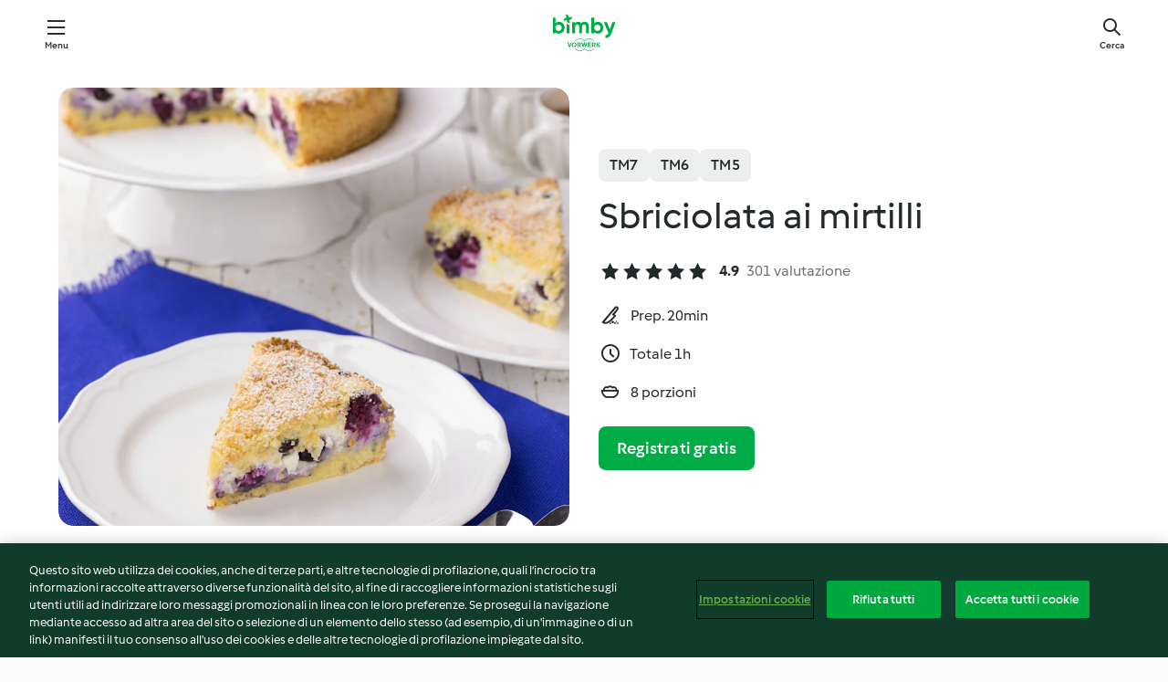

--- FILE ---
content_type: text/html; charset=utf-8
request_url: https://cookidoo.it/recipes/recipe/it-IT/r407643
body_size: 10538
content:
<!DOCTYPE html>
<html
  lang="it-IT"
  class="cicd2-theme">
<head>
    <meta property="og:url" content="https://cookidoo.it/recipes/recipe/it-IT/r407643"/>
    <meta property="og:title" content="Sbriciolata ai mirtilli"/>
    <meta property="og:description" content="Un mondo di ricette Bimby® - Cookidoo® ti fa conoscere cibo delizioso proveniente da tutto il mondo.
Grazie a migliaia di ricette e idee, troverai allettanti ispirazioni ad ogni accesso."/>
    <meta property="og:image" content="https://assets.tmecosys.com/image/upload/t_web_rdp_recipe_584x480/img/recipe/ras/Assets/9349f717-b4e0-46ee-adaf-475710a04500/Derivates/190517be-aa76-4170-95ab-95e51f3fafcd.jpg"/>
    <meta name="robots" content="noarchive"/>
    <meta charset="utf-8">
    <meta name="viewport" content="width=device-width, initial-scale=1, shrink-to-fit=no">
    <link rel="stylesheet" href="https://patternlib-all.prod.external.eu-tm-prod.vorwerk-digital.com/pl-core-29.3.2-b33824b8018a0840049d6c20603cb31e.css">
      <link rel="stylesheet" href="https://patternlib-all.prod.external.eu-tm-prod.vorwerk-digital.com/cicd2-theme-29.3.2-38102d1b98d85afb94b9d25dab3bae9c.css">
    <link rel="stylesheet" href="https://recipepublic-all.prod.external.eu-tm-prod.vorwerk-digital.com/bundle-7e9da6437349bf80779b292c7cffc47b.css">
    <link rel="icon" href="https://patternlib-all.prod.external.eu-tm-prod.vorwerk-digital.com/favicon-02a92602e0cf506ebd0186892a17fd82.ico">
    <link rel="preconnect" href="https://assets.tmecosys.com" crossorigin="anonymous">
    <script>"use strict";(()=>{function c(n){let t=document.cookie.match(new RegExp("(^| )"+n+"=([^;]+)"));if(t)return t[2]}var e={get:c};e.get("v-authenticated")?document.documentElement.classList.add("is-authenticated"):document.documentElement.classList.add("is-unauthenticated");})();
</script>
    <title>Sbriciolata ai mirtilli - Cookidoo® – la nostra piattaforma ufficiale di ricette per Bimby®</title>
    <link rel="stylesheet" href="https://patternlib-all.prod.external.eu-tm-prod.vorwerk-digital.com/pl-recipe-2.18.3-4949e3c3f2b6c536234d63e48d89c215.css">
    <script type="application/ld+json">{"@context":"http://schema.org/","@type":"Recipe","name":"Sbriciolata ai mirtilli","image":"https://assets.tmecosys.com/image/upload/t_web_rdp_recipe_584x480_1_5x/img/recipe/ras/Assets/9349f717-b4e0-46ee-adaf-475710a04500/Derivates/190517be-aa76-4170-95ab-95e51f3fafcd.jpg","totalTime":"PT1H","cookTime":"PT1H","prepTime":"PT20M","recipeYield":"8 porzioni","recipeCategory":["Prodotti da forno dolci"],"recipeIngredient":["100 g di burro","300 g di farina tipo 00","1 limone","250 g di mirtilli","100 g zucchero","1 uovo","1 bustina di lievito in polvere per dolci","100 g zucchero","100 g di panna (min. 30% di grassi)","300 g di formaggio fresco spalmabile"],"nutrition":{"@type":"NutritionInformation","calories":"499 kcal","carbohydrateContent":"61.6 g","fatContent":"24.1 g","proteinContent":"8.9 g"},"inLanguage":"it-IT","author":{"@type":"Organization","name":"Vorwerk Home & Co. KmG","address":"Wolleraustraße 11a\n8807 Freienbach\nSvizzera","url":"https://cookidoo.it"},"aggregateRating":{"@id":"AggregatedRating"}}</script>
</head>

<body>
  <core-user-info
    condition="html.is-authenticated"
    base="/profile/api/user"
    community-profile="/community/profile/it-IT"
    devices="/customer-devices/api/my-devices/versions"
    >
  </core-user-info>
  
  <div class="page-content">
      
  <header tabindex="-1" class="page-header">
    <div class="page-header__content">
      <a href="#main-content" class="link--skip">Vai al contenuto principale</a>
          <a class="logo page-header__home authenticated-only" href="/foundation/it-IT/for-you"
            aria-label="Link to the home page">
            <img class="logo" src="https://patternlib-all.prod.external.eu-tm-prod.vorwerk-digital.com/logo_bimby-432ced4ddfa63fafce356a72e218781a.svg"
              alt="Bimby®">
          </a>
          <a class="logo page-header__home unauthenticated-only" href="/foundation/it-IT/explore"
            aria-label="Link to the home page">
            <img class="logo" src="https://patternlib-all.prod.external.eu-tm-prod.vorwerk-digital.com/logo_bimby-432ced4ddfa63fafce356a72e218781a.svg"
              alt="Bimby®">
          </a>
      <core-nav class="page-header__nav">
        <nav class="core-nav__nav" role="navigation">
          <button class="core-nav__trigger">Menu</button>
          <div class="core-nav__container">
            <ul class="core-nav__main-links authenticated-only">
                <li class="core-nav__item">
                  <a href="/foundation/it-IT/for-you"
                    class="core-nav__link">Per Te</a>
                </li>
              <li class="core-nav__item">
                <a href="/foundation/it-IT/explore"
                  class="core-nav__link">Esplora</a>
              </li>
              <li class="core-nav__item">
                <a href="/organize/it-IT/my-recipes"
                  class="core-nav__link">Le mie ricette</a>
              </li>
              <li class="core-nav__item">
                <a href="/planning/it-IT/my-week"
                  class="core-nav__link">La mia settimana</a>
              </li>
                <li class="core-nav__item">
                  <a href="/shopping/it-IT"
                    class="core-nav__link">Lista della spesa</a>
                </li>
            </ul>
            <ul class=" core-nav__main-links unauthenticated-only">
              <li class="core-nav__item">
                <a href="/foundation/it-IT/explore"
                  class="core-nav__link">Esplora</a>
              </li>
              <li class="core-nav__item">
                <a href="/foundation/it-IT/membership"
                  class="core-nav__link">Abbonamento</a>
              </li>
              <li class="core-nav__item">
                <a href="/foundation/it-IT/help"
                  class="core-nav__link">Aiuto</a>
              </li>
            </ul>
            <ul class="core-nav__links unauthenticated-only">
              <li class="core-nav__item">
                <a href="/ciam/register/start"
                  class="core-nav__link page-header__sign-up page-header__icon">Registrati</a>
              </li>
              <li class="core-nav__item">
                <a href="/profile/it-IT/login?redirectAfterLogin=%2Frecipes%2Frecipe%2Fit-IT%2Fr407643"
                  class="core-nav__link page-header__login page-header__icon">Accedi</a>
              </li>
            </ul>
            <div role="separator" aria-orientation="vertical"
              class="core-nav__separator separator-vertical separator-vertical--silver-20"></div>
            <core-user-profile class="authenticated-only">
              <core-dropdown-menu class="core-nav__dropdown core-nav__dropdown--profile" align="bottom-right">
                <button class="core-dropdown-menu__trigger core-nav__dropdown-trigger">
                  <span class="core-nav__dropdown-trigger-icon" aria-hidden="true"></span>
                  <img class="core-nav__dropdown-trigger-picture" src alt>
                  <span class="core-dropdown-menu__trigger-text">
                      Profilo
                  </span>
                </button>
                <div class="core-dropdown-menu__content core-nav__dropdown-content">
                  <ul class="core-dropdown-list core-nav__dropdown-list">
                    <li class="core-community-profile__link">
                      <a href="/community/profile/it-IT"
                        class="core-dropdown-list__item core-nav__link core-nav__link--community">
                        <core-community-profile>
                          <span class="core-community-profile__icon" aria-hidden="true"></span>
                          <img class="core-community-profile__picture" src alt>
                          <div class="core-community-profile__heading-group">
                            <span class="core-community-profile__header">Profilo</span>
                            <span class="core-community-profile__subheader">Visualizza profilo</span>
                          </div>
                        </core-community-profile>
                      </a>
                    </li>
                    <li>
                      <a href="/commerce/it-IT/membership"
                        class="core-dropdown-list__item core-nav__link">Profilo</a>
                    </li>
                    <li>
                      <a href="/foundation/it-IT/help"
                        class="core-dropdown-list__item core-nav__link">Aiuto</a>
                    </li>
                    <li>
                      <a href="/profile/logout"
                        class="core-dropdown-list__item core-nav__link">Esci</a>
                    </li>
                  </ul>
                </div>
              </core-dropdown-menu>
            </core-user-profile>
          </div>
          <div role="separator" aria-orientation="vertical"
            class="core-nav__separator separator-vertical separator-vertical--silver-20"></div>
        </nav>
      </core-nav>
      <a class="page-header__search page-header__icon" href="/search/it-IT"
        aria-label="Cerca">Cerca</a>
    </div>
  </header>
  <recipe-scrollspy>
    <nav class="recipe-scrollspy__nav">
        <a href="#ingredients-section" class="recipe-scrollspy__link">Ingredienti</a>
  
      <a href="#difficulty-section" class="recipe-scrollspy__link">Difficoltà</a>
  
        <a href="#nutrition-section" class="recipe-scrollspy__link">Informazioni nutrizionali</a>
  
        <a href="#also-featured-in-section" class="recipe-scrollspy__link">Presente anche in</a>
  
      <a id="recipe-scrollspy-alternative-recipes" href="#alternative-recipes" class="recipe-scrollspy__link">Ti potrebbe interessare anche...</a>
    </nav>
  </recipe-scrollspy>

  <recipe-details id="main-content">
    <recipe-card>
      <div class="recipe-card__wrapper">
        <div class="recipe-card__image-wrapper">
            <core-image-loader>
              <img
                class="recipe-card__image"
                  src="https://assets.tmecosys.com/image/upload/t_web_rdp_recipe_584x480/img/recipe/ras/Assets/9349f717-b4e0-46ee-adaf-475710a04500/Derivates/190517be-aa76-4170-95ab-95e51f3fafcd.jpg"
                  srcset="https://assets.tmecosys.com/image/upload/t_web_rdp_recipe_584x480/img/recipe/ras/Assets/9349f717-b4e0-46ee-adaf-475710a04500/Derivates/190517be-aa76-4170-95ab-95e51f3fafcd.jpg 584w, https://assets.tmecosys.com/image/upload/t_web_rdp_recipe_584x480_1_5x/img/recipe/ras/Assets/9349f717-b4e0-46ee-adaf-475710a04500/Derivates/190517be-aa76-4170-95ab-95e51f3fafcd.jpg 876w"
                    sizes="(min-width: 1333px) 584px, (min-width: 768px) 50vw, 100vw"
                alt="Sbriciolata ai mirtilli"
                title="Sbriciolata ai mirtilli"/>
            </core-image-loader>
        </div>
        <div class="recipe-card__info">
    
            <div class="recipe-card__header">
              <div class="recipe-card__header-left">
                  <rdp-badges id="tm-versions-modal">
                      <button class="core-chip-button core-chip-button--flat core-chip-button--x-small">
                        TM7
                      </button>
                      <button class="core-chip-button core-chip-button--flat core-chip-button--x-small">
                        TM6
                      </button>
                      <button class="core-chip-button core-chip-button--flat core-chip-button--x-small">
                        TM5
                      </button>
                  </rdp-badges>
                
                  <core-modal
                    trigger-id="tm-versions-modal"
                    class="tm-versions-modal"
                    prevent-body-scroll="true"
                    hidden>
                    <div class="core-modal__wrapper">
                      <div class="core-modal__container" role="dialog" aria-modal="true">
                  
                        <div class="core-modal__header">
                          <h2>Dispositivi & accessori</h2>
                          <button class="core-modal__close" aria-label="Close Modal"></button>
                        </div>
                  
                        <core-scrollbar class="core-modal__content" fadeout-top>
                          <div class="core-scrollbar__content">
                  
                            <rdp-tm-versions>
                              <p class="rdp-tm-versions__description">Questa ricetta è sviluppata per una combinazione specifica di dispositivi e accessori. Senza questa configurazione non possiamo garantire un successo positivo.</p>
                              <div class="rdp-tm-versions__list">
                                  <div class="rdp-tm-versions__item">
                                    <img src="https://patternlib-all.prod.external.eu-tm-prod.vorwerk-digital.com/tm7-83b22c91a1a1e7fee3797168f05f9754.png" class="rdp-tm-versions__image"/>
                                    <div class="rdp-tm-versions__wrapper">
                                      <span class="rdp-tm-versions__name">Bimby® TM7</span>
                                      <span class="rdp-tm-versions__compatibility">
                                        <span class="icon icon--checkmark-circle icon--xxxs"></span>Compatibile
                                      </span>
                                    </div>
                                  </div>
                                  <div class="rdp-tm-versions__item">
                                    <img src="https://patternlib-all.prod.external.eu-tm-prod.vorwerk-digital.com/tm6-fff867f1cfc7f35118b8b6dfffca8339.png" class="rdp-tm-versions__image"/>
                                    <div class="rdp-tm-versions__wrapper">
                                      <span class="rdp-tm-versions__name">Bimby® TM6</span>
                                      <span class="rdp-tm-versions__compatibility">
                                        <span class="icon icon--checkmark-circle icon--xxxs"></span>Compatibile
                                      </span>
                                    </div>
                                  </div>
                                  <div class="rdp-tm-versions__item">
                                    <img src="https://patternlib-all.prod.external.eu-tm-prod.vorwerk-digital.com/tm5-a3a665744eb0093e9108135bf6b1baa4.png" class="rdp-tm-versions__image"/>
                                    <div class="rdp-tm-versions__wrapper">
                                      <span class="rdp-tm-versions__name">Bimby® TM5</span>
                                      <span class="rdp-tm-versions__compatibility">
                                        <span class="icon icon--checkmark-circle icon--xxxs"></span>Compatibile
                                      </span>
                                    </div>
                                  </div>
                              </div>
                            </rdp-tm-versions>
                  
                  
                          </div>
                        </core-scrollbar>
                  
                        <div class="core-modal__footer">
                          <a class="button--inline rdp-tm-versions__more" href="/foundation/it-IT/thermomix-compatibility">Ulteriori informazioni</a>
                        </div>
                      </div>
                    </div>
                  </core-modal>
                
              </div>
            </div>
    
          <div class="recipe-card__content">
            <core-ellipsis lines-count="3">
              <h1 class="recipe-card__section recipe-card__name">Sbriciolata ai mirtilli</h1>
            </core-ellipsis>
            
            <core-rating>
  <div class="core-rating__rating-list">
      <span class="core-rating__point core-rating__point--full"></span>
      <span class="core-rating__point core-rating__point--full"></span>
      <span class="core-rating__point core-rating__point--full"></span>
      <span class="core-rating__point core-rating__point--full"></span>
      <span class="core-rating__point core-rating__point--full"></span>
  </div>
    <span class="core-rating__counter">4.9</span>
    <span class="core-rating__label">
      
      301 valutazione

      
    </span>
  <script type="application/ld+json">
  {
    "@context": "http://schema.org",
    "@type": "AggregateRating",
    "@id": "AggregatedRating",
    "ratingValue": 4.9,
    "reviewCount": 301
  }
  </script>
</core-rating>

            <div class="recipe-card__cook-params">
              <div class="recipe-card__cook-param">
                <span class="icon icon--time-preparation"></span>
                <span>Prep. 20min </span>
              </div>
              <div class="recipe-card__cook-param">
                <span class="icon icon--time"></span>
                <span>Totale 1h</span>
              </div>
              <div class="recipe-card__cook-param">
                <span class="icon icon--servings"></span>
                <span>8 porzioni</span>
              </div>
            </div>
          </div>
    
          <div class="recipe-card__footer">
            <a class="button--primary recipe-card__action-button recipe-card__action-button--primary"
              title="Registrati gratis"
              href="/ciam/register/start">Registrati gratis</a>
          </div>
        </div>
      </div>
    </recipe-card>
    
    <recipe-content>
      <div class="recipe-content__left">
        <div mobile-order="1">
          <div id="ingredients-section" class="recipe-content__section">
            <h4 class="recipe-content__title">Ingredienti</h4>
              <div class="recipe-content__inner-section">
                <ul class="ul--clean">
                    <li>
          <recipe-ingredient>
            <div class="recipe-ingredient__wrapper">
                <img class="recipe-ingredient__image"   src="https://assets.tmecosys.com/image/upload/t_web_ingredient_48x48/icons/ingredient_icons/17"
            srcset="https://assets.tmecosys.com/image/upload/t_web_ingredient_48x48/icons/ingredient_icons/17 48w, https://assets.tmecosys.com/image/upload/t_web_ingredient_48x48_1_5x/icons/ingredient_icons/17 72w, https://assets.tmecosys.com/image/upload/t_web_ingredient_48x48_2x/icons/ingredient_icons/17 96w"
              sizes="48px"
           />
          
                <div class="recipe-ingredient__content">
                  <span class="recipe-ingredient__name">
                        100
            g
           di burro 
                  </span>
                    <span class="recipe-ingredient__description">morbido a pezzi + q.b.</span>
                </div>
            </div>
          </recipe-ingredient>
          </li>
                    <li>
          <recipe-ingredient>
            <div class="recipe-ingredient__wrapper">
                <img class="recipe-ingredient__image"   src="https://assets.tmecosys.com/image/upload/t_web_ingredient_48x48/icons/ingredient_icons/383069"
            srcset="https://assets.tmecosys.com/image/upload/t_web_ingredient_48x48/icons/ingredient_icons/383069 48w, https://assets.tmecosys.com/image/upload/t_web_ingredient_48x48_1_5x/icons/ingredient_icons/383069 72w, https://assets.tmecosys.com/image/upload/t_web_ingredient_48x48_2x/icons/ingredient_icons/383069 96w"
              sizes="48px"
           />
          
                <div class="recipe-ingredient__content">
                  <span class="recipe-ingredient__name">
                        300
            g
           di farina tipo 00 
                  </span>
                    <span class="recipe-ingredient__description">+ q.b.</span>
                </div>
            </div>
          </recipe-ingredient>
          </li>
                    <li>
          <recipe-ingredient>
            <div class="recipe-ingredient__wrapper">
                <img class="recipe-ingredient__image"   src="https://assets.tmecosys.com/image/upload/t_web_ingredient_48x48/icons/ingredient_icons/32"
            srcset="https://assets.tmecosys.com/image/upload/t_web_ingredient_48x48/icons/ingredient_icons/32 48w, https://assets.tmecosys.com/image/upload/t_web_ingredient_48x48_1_5x/icons/ingredient_icons/32 72w, https://assets.tmecosys.com/image/upload/t_web_ingredient_48x48_2x/icons/ingredient_icons/32 96w"
              sizes="48px"
           />
          
                <div class="recipe-ingredient__content">
                  <span class="recipe-ingredient__name">
                        1
            
           limone 
                  </span>
                    <span class="recipe-ingredient__description">preferibilmente biologico, la scorza (senza la parte bianca) e il succo</span>
                </div>
            </div>
          </recipe-ingredient>
          </li>
                    <li>
          <recipe-ingredient>
            <div class="recipe-ingredient__wrapper">
                <img class="recipe-ingredient__image"   src="https://assets.tmecosys.com/image/upload/t_web_ingredient_48x48/icons/ingredient_icons/1002"
            srcset="https://assets.tmecosys.com/image/upload/t_web_ingredient_48x48/icons/ingredient_icons/1002 48w, https://assets.tmecosys.com/image/upload/t_web_ingredient_48x48_1_5x/icons/ingredient_icons/1002 72w, https://assets.tmecosys.com/image/upload/t_web_ingredient_48x48_2x/icons/ingredient_icons/1002 96w"
              sizes="48px"
           />
          
                <div class="recipe-ingredient__content">
                  <span class="recipe-ingredient__name">
                        250
            g
           di mirtilli 
                  </span>
                    <span class="recipe-ingredient__description">freschi</span>
                </div>
            </div>
          </recipe-ingredient>
          </li>
                    <li>
          <recipe-ingredient>
            <div class="recipe-ingredient__wrapper">
                <img class="recipe-ingredient__image"   src="https://assets.tmecosys.com/image/upload/t_web_ingredient_48x48/icons/ingredient_icons/9"
            srcset="https://assets.tmecosys.com/image/upload/t_web_ingredient_48x48/icons/ingredient_icons/9 48w, https://assets.tmecosys.com/image/upload/t_web_ingredient_48x48_1_5x/icons/ingredient_icons/9 72w, https://assets.tmecosys.com/image/upload/t_web_ingredient_48x48_2x/icons/ingredient_icons/9 96w"
              sizes="48px"
           />
          
                <div class="recipe-ingredient__content">
                  <span class="recipe-ingredient__name">
                        100
            g
           zucchero 
                  </span>
                </div>
            </div>
          </recipe-ingredient>
          </li>
                    <li>
          <recipe-ingredient>
            <div class="recipe-ingredient__wrapper">
                <img class="recipe-ingredient__image"   src="https://assets.tmecosys.com/image/upload/t_web_ingredient_48x48/icons/ingredient_icons/55"
            srcset="https://assets.tmecosys.com/image/upload/t_web_ingredient_48x48/icons/ingredient_icons/55 48w, https://assets.tmecosys.com/image/upload/t_web_ingredient_48x48_1_5x/icons/ingredient_icons/55 72w, https://assets.tmecosys.com/image/upload/t_web_ingredient_48x48_2x/icons/ingredient_icons/55 96w"
              sizes="48px"
           />
          
                <div class="recipe-ingredient__content">
                  <span class="recipe-ingredient__name">
                        1
            
           uovo 
                  </span>
                </div>
            </div>
          </recipe-ingredient>
          </li>
                    <li>
          <recipe-ingredient>
            <div class="recipe-ingredient__wrapper">
                <img class="recipe-ingredient__image"   src="https://assets.tmecosys.com/image/upload/t_web_ingredient_48x48/icons/ingredient_icons/174"
            srcset="https://assets.tmecosys.com/image/upload/t_web_ingredient_48x48/icons/ingredient_icons/174 48w, https://assets.tmecosys.com/image/upload/t_web_ingredient_48x48_1_5x/icons/ingredient_icons/174 72w, https://assets.tmecosys.com/image/upload/t_web_ingredient_48x48_2x/icons/ingredient_icons/174 96w"
              sizes="48px"
           />
          
                <div class="recipe-ingredient__content">
                  <span class="recipe-ingredient__name">
                        1
            bustina
           di lievito in polvere per dolci 
                  </span>
                </div>
            </div>
          </recipe-ingredient>
          </li>
                    <li>
          <recipe-ingredient>
            <div class="recipe-ingredient__wrapper">
                <img class="recipe-ingredient__image"   src="https://assets.tmecosys.com/image/upload/t_web_ingredient_48x48/icons/ingredient_icons/9"
            srcset="https://assets.tmecosys.com/image/upload/t_web_ingredient_48x48/icons/ingredient_icons/9 48w, https://assets.tmecosys.com/image/upload/t_web_ingredient_48x48_1_5x/icons/ingredient_icons/9 72w, https://assets.tmecosys.com/image/upload/t_web_ingredient_48x48_2x/icons/ingredient_icons/9 96w"
              sizes="48px"
           />
          
                <div class="recipe-ingredient__content">
                  <span class="recipe-ingredient__name">
                        100
            g
           zucchero 
                  </span>
                    <span class="recipe-ingredient__description">aromatizzato alla cannella</span>
                </div>
            </div>
          </recipe-ingredient>
          </li>
                    <li>
          <recipe-ingredient>
            <div class="recipe-ingredient__wrapper">
                <img class="recipe-ingredient__image"   src="https://assets.tmecosys.com/image/upload/t_web_ingredient_48x48/icons/ingredient_icons/1962"
            srcset="https://assets.tmecosys.com/image/upload/t_web_ingredient_48x48/icons/ingredient_icons/1962 48w, https://assets.tmecosys.com/image/upload/t_web_ingredient_48x48_1_5x/icons/ingredient_icons/1962 72w, https://assets.tmecosys.com/image/upload/t_web_ingredient_48x48_2x/icons/ingredient_icons/1962 96w"
              sizes="48px"
           />
          
                <div class="recipe-ingredient__content">
                  <span class="recipe-ingredient__name">
                        100
            g
           di panna (min. 30% di grassi) 
                  </span>
                </div>
            </div>
          </recipe-ingredient>
          </li>
                    <li>
          <recipe-ingredient>
            <div class="recipe-ingredient__wrapper">
                <img class="recipe-ingredient__image"   src="https://assets.tmecosys.com/image/upload/t_web_ingredient_48x48/icons/ingredient_icons/15274"
            srcset="https://assets.tmecosys.com/image/upload/t_web_ingredient_48x48/icons/ingredient_icons/15274 48w, https://assets.tmecosys.com/image/upload/t_web_ingredient_48x48_1_5x/icons/ingredient_icons/15274 72w, https://assets.tmecosys.com/image/upload/t_web_ingredient_48x48_2x/icons/ingredient_icons/15274 96w"
              sizes="48px"
           />
          
                <div class="recipe-ingredient__content">
                  <span class="recipe-ingredient__name">
                        300
            g
           di formaggio fresco spalmabile 
                  </span>
                </div>
            </div>
          </recipe-ingredient>
          </li>
                    <li>
          <recipe-ingredient>
            <div class="recipe-ingredient__wrapper">
                <img class="recipe-ingredient__image"   src="https://assets.tmecosys.com/image/upload/t_web_ingredient_48x48/icons/ingredient_icons/22"
            srcset="https://assets.tmecosys.com/image/upload/t_web_ingredient_48x48/icons/ingredient_icons/22 48w, https://assets.tmecosys.com/image/upload/t_web_ingredient_48x48_1_5x/icons/ingredient_icons/22 72w, https://assets.tmecosys.com/image/upload/t_web_ingredient_48x48_2x/icons/ingredient_icons/22 96w"
              sizes="48px"
           />
          
                <div class="recipe-ingredient__content">
                  <span class="recipe-ingredient__name">
                        1
            cucchiaio
           zucchero a velo (opzionale)
                  </span>
                </div>
            </div>
          </recipe-ingredient>
          </li>
                </ul>
              </div>
          </div>
          <hr>
        </div>
        <div mobile-order="3">
          <div id="difficulty-section" class="recipe-content__section">
            <h4 class="recipe-content__title">Difficoltà</h4>
            <rdp-difficulty>
              <span class="icon icon--s icon--chef-hat"></span>
              <p>facile</p>
            </rdp-difficulty>
          </div>
          <hr>
            <div id="nutrition-section" class="recipe-content__section">
              <h4 class="recipe-content__title">
                Valori nutritivi
                <span class="recipe-content__subtitle">per 1 porzione</span>
              </h4>
              <rdp-nutritious>
                  <div class="rdp-nutritious__item">
                    <span class="rdp-nutritious__name">Proteine</span>
                    <span class="rdp-nutritious__value">
                        8.9 g 
                    </span>
                  </div>
                  <div class="rdp-nutritious__item">
                    <span class="rdp-nutritious__name">Calorie</span>
                    <span class="rdp-nutritious__value">
                        2088 kJ  / 
                        499 kcal 
                    </span>
                  </div>
                  <div class="rdp-nutritious__item">
                    <span class="rdp-nutritious__name">Grassi</span>
                    <span class="rdp-nutritious__value">
                        24.1 g 
                    </span>
                  </div>
                  <div class="rdp-nutritious__item">
                    <span class="rdp-nutritious__name">Fibre</span>
                    <span class="rdp-nutritious__value">
                        2 g 
                    </span>
                  </div>
                  <div class="rdp-nutritious__item">
                    <span class="rdp-nutritious__name">Carboidrati</span>
                    <span class="rdp-nutritious__value">
                        61.6 g 
                    </span>
                  </div>
              </rdp-nutritious>
            </div>
            <hr>
        </div>
      </div>
      <div class="recipe-content__right">
        <div mobile-order="2">
          <div class="recipe-content__section">
            <recipe-membership-banner>
              <img src="https://patternlib-all.prod.external.eu-tm-prod.vorwerk-digital.com/cookidoo-world-da330b8ec91ef8ac5df385f0e440dffb.svg" class="recipe-membership-banner__image" />
              <h1 class="recipe-membership-banner__title">Vuoi preparare questa ricetta?</h1>
              <h4 class="recipe-membership-banner__subtitle"> Questa e altre 100 000 ricette ti aspettano!</h4>
              <p class="recipe-membership-banner__description">Registrati per una prova gratuita di 30 giorni e scopri tutto il mondo Cookidoo®.</p>
              <a href="/ciam/register/start" class="button--primary">Registrati gratis</a>
              <a href="/foundation/it-IT/membership" class="button--inline">Ulteriori informazioni</a>
            </recipe-membership-banner>
          </div>
          <hr>
        </div>
        <div mobile-order="4">
            <div id="also-featured-in-section" class="recipe-content__section">
              <h4 class="recipe-content__title">Presente anche in</h4>
              <rdp-collections>
                  <rdp-collection-tile>
                    <a class="rdp-collection-tile__wrapper" href="/collection/it-IT/p/VrkCollection-it-000001382919">
                      <img   src="https://assets.tmecosys.com/image/upload/t_web_col_80x80/img/collection/VrkCollection-it-000001382919.jpg"
            srcset="https://assets.tmecosys.com/image/upload/t_web_col_80x80/img/collection/VrkCollection-it-000001382919.jpg 80w, https://assets.tmecosys.com/image/upload/t_web_col_80x80_1_5x/img/collection/VrkCollection-it-000001382919.jpg 120w, https://assets.tmecosys.com/image/upload/t_web_col_80x80_2x/img/collection/VrkCollection-it-000001382919.jpg 160w"
              sizes="80px"
           class="rdp-collection-tile__image">
                      <div class="rdp-collection-tile__content">
                        <span class="rdp-collection-tile__name">Sbriciolate</span>
                        <span class="rdp-collection-tile__info">10 ricette<br>Italia</span>
                      </div>
                    </a>
                  </rdp-collection-tile>
              </rdp-collections>
            </div>
            <hr>
        </div>
      </div>
    </recipe-content>
  </recipe-details>

  
  
  
  <div id="alternative-recipes" class="l-content l-content--additional recipe-alternative-recipes">
    <core-stripe class="core-stripe--modern" aria-labelledby="stripe-header" aria-describedby="stripe-description" role="region"
                 data-category="VrkNavCategory-RPF-013">
      <h3 class="core-stripe__header" id="stripe-header">
          Ti potrebbe interessare anche...
      </h3>
        <div class="core-stripe__content">
          
  
          
            <core-tile class="core-tile--expanded" id="r407045" data-recipe-id="r407045"><a class="link--alt" href="/recipes/recipe/it-IT/r407045"><div aria-hidden="true" class="core-tile__image-wrapper">
    <img
      class="core-tile__image"
      alt="Sbriciolata alle mandorle e crema al limone"
      title="Sbriciolata alle mandorle e crema al limone"
      src="https://assets.tmecosys.com/image/upload/t_web_shared_recipe_221x240/img/recipe/ras/Assets/111f703e-7692-4eeb-81df-be8db3be5482/Derivates/c86e7a62-fb27-45fa-bd3f-7a8d13089e6a"
      sizes="221px"
      decoding="async"
      srcset="https://assets.tmecosys.com/image/upload/t_web_shared_recipe_221x240/img/recipe/ras/Assets/111f703e-7692-4eeb-81df-be8db3be5482/Derivates/c86e7a62-fb27-45fa-bd3f-7a8d13089e6a 221w, https://assets.tmecosys.com/image/upload/t_web_shared_recipe_221x240_1_5x/img/recipe/ras/Assets/111f703e-7692-4eeb-81df-be8db3be5482/Derivates/c86e7a62-fb27-45fa-bd3f-7a8d13089e6a 331w, https://assets.tmecosys.com/image/upload/t_web_shared_recipe_221x240_2x/img/recipe/ras/Assets/111f703e-7692-4eeb-81df-be8db3be5482/Derivates/c86e7a62-fb27-45fa-bd3f-7a8d13089e6a 442w"
    />
  </div><div class="core-tile__description-wrapper"><div class="core-tile__description"><core-ellipsis><p class="core-tile__description-text">Sbriciolata alle mandorle e crema al limone</p></core-ellipsis><button class="core-tile__trigger authenticated-only context-menu-trigger" aria-label="Aprire le opzioni delle ricette" type="button"></button></div><core-rating class="core-rating--short core-rating--small"><span class="core-rating__counter" aria-label="Valutazione 4.8">4.8</span><span class="core-rating__point core-rating__point--full" aria-disabled="true"></span><span class="core-rating__label" aria-label="dalle recensioni di 761">(761)</span></core-rating><p class="core-tile__description-subline" aria-label="Tempo totale 55min">55min</p></div></a><core-context-menu trigger-class="context-menu-trigger" class="translate-x-[0.5px]"><ul class="core-dropdown-list"><li><core-transclude href="/planning/it-IT/transclude/manage-cook-today/r407045" prevent-page-reload="true" on="context-menu-open" context="core-context-menu"></core-transclude></li><li><core-transclude href="/organize/it-IT/transclude/manage-bookmark/r407045" prevent-page-reload="true" on="context-menu-open" context="core-context-menu"></core-transclude></li><li><core-transclude href="/organize/it-IT/transclude/manage-custom-list/r407045" prevent-page-reload="true" on="context-menu-open" context="core-context-menu"></core-transclude></li><li><core-transclude href="/planning/it-IT/transclude/manage-add-to-myweek/r407045" prevent-page-reload="true" on="context-menu-open" context="core-context-menu"></core-transclude></li><li><core-transclude href="/shopping/it-IT/partial/add-to-shopping-list/r407045" prevent-page-reload="true" on="context-menu-open" context="core-context-menu"></core-transclude></li><li><core-transclude href="/created-recipes/it-IT/partials/add-to-customer-recipes?recipeUrl=https%3A%2F%2Fcookidoo.it%2Frecipes%2Frecipe%2Fit-IT%2Fr407045" prevent-page-reload="true" on="context-menu-open" context="core-context-menu"></core-transclude></li><li data-error="401" data-redirect-param="redirectAfterLogin" class="display-none"><a href="/profile/it-IT/login?redirectAfterLogin=%2Fsearch%2Fit-IT%2Ffragments%2Fstripe%3Flimit%3D12%26lazyLoading%3Dtrue%26accessories%3DincludingFriend%252CincludingBladeCoverWithPeeler%252CincludingCutter%252CincludingSensor%26includeRating%3Dtrue%26like%3Dr407643" class="core-dropdown-list__item"><span class="icon" aria-hidden="true">refresh</span>Aggiorna accesso</a></li></ul></core-context-menu></core-tile><core-tile class="core-tile--expanded" id="r407652" data-recipe-id="r407652"><a class="link--alt" href="/recipes/recipe/it-IT/r407652"><div aria-hidden="true" class="core-tile__image-wrapper">
    <img
      class="core-tile__image"
      alt="Sbriciolata con crema alla ricotta e arancia"
      title="Sbriciolata con crema alla ricotta e arancia"
      src="https://assets.tmecosys.com/image/upload/t_web_shared_recipe_221x240/img/recipe/ras/Assets/77e00f07-32f8-49c8-adaa-4afd9344d311/Derivates/21e7c2b4-2ea8-4c67-b2df-d5773bdef2ff"
      sizes="221px"
      decoding="async"
      srcset="https://assets.tmecosys.com/image/upload/t_web_shared_recipe_221x240/img/recipe/ras/Assets/77e00f07-32f8-49c8-adaa-4afd9344d311/Derivates/21e7c2b4-2ea8-4c67-b2df-d5773bdef2ff 221w, https://assets.tmecosys.com/image/upload/t_web_shared_recipe_221x240_1_5x/img/recipe/ras/Assets/77e00f07-32f8-49c8-adaa-4afd9344d311/Derivates/21e7c2b4-2ea8-4c67-b2df-d5773bdef2ff 331w, https://assets.tmecosys.com/image/upload/t_web_shared_recipe_221x240_2x/img/recipe/ras/Assets/77e00f07-32f8-49c8-adaa-4afd9344d311/Derivates/21e7c2b4-2ea8-4c67-b2df-d5773bdef2ff 442w"
    />
  </div><div class="core-tile__description-wrapper"><div class="core-tile__description"><core-ellipsis><p class="core-tile__description-text">Sbriciolata con crema alla ricotta e arancia</p></core-ellipsis><button class="core-tile__trigger authenticated-only context-menu-trigger" aria-label="Aprire le opzioni delle ricette" type="button"></button></div><core-rating class="core-rating--short core-rating--small"><span class="core-rating__counter" aria-label="Valutazione 4.8">4.8</span><span class="core-rating__point core-rating__point--full" aria-disabled="true"></span><span class="core-rating__label" aria-label="dalle recensioni di 355">(355)</span></core-rating><p class="core-tile__description-subline" aria-label="Tempo totale 1h">1h</p></div></a><core-context-menu trigger-class="context-menu-trigger" class="translate-x-[0.5px]"><ul class="core-dropdown-list"><li><core-transclude href="/planning/it-IT/transclude/manage-cook-today/r407652" prevent-page-reload="true" on="context-menu-open" context="core-context-menu"></core-transclude></li><li><core-transclude href="/organize/it-IT/transclude/manage-bookmark/r407652" prevent-page-reload="true" on="context-menu-open" context="core-context-menu"></core-transclude></li><li><core-transclude href="/organize/it-IT/transclude/manage-custom-list/r407652" prevent-page-reload="true" on="context-menu-open" context="core-context-menu"></core-transclude></li><li><core-transclude href="/planning/it-IT/transclude/manage-add-to-myweek/r407652" prevent-page-reload="true" on="context-menu-open" context="core-context-menu"></core-transclude></li><li><core-transclude href="/shopping/it-IT/partial/add-to-shopping-list/r407652" prevent-page-reload="true" on="context-menu-open" context="core-context-menu"></core-transclude></li><li><core-transclude href="/created-recipes/it-IT/partials/add-to-customer-recipes?recipeUrl=https%3A%2F%2Fcookidoo.it%2Frecipes%2Frecipe%2Fit-IT%2Fr407652" prevent-page-reload="true" on="context-menu-open" context="core-context-menu"></core-transclude></li><li data-error="401" data-redirect-param="redirectAfterLogin" class="display-none"><a href="/profile/it-IT/login?redirectAfterLogin=%2Fsearch%2Fit-IT%2Ffragments%2Fstripe%3Flimit%3D12%26lazyLoading%3Dtrue%26accessories%3DincludingFriend%252CincludingBladeCoverWithPeeler%252CincludingCutter%252CincludingSensor%26includeRating%3Dtrue%26like%3Dr407643" class="core-dropdown-list__item"><span class="icon" aria-hidden="true">refresh</span>Aggiorna accesso</a></li></ul></core-context-menu></core-tile><core-tile class="core-tile--expanded" id="r407634" data-recipe-id="r407634"><a class="link--alt" href="/recipes/recipe/it-IT/r407634"><div aria-hidden="true" class="core-tile__image-wrapper">
    <img
      class="core-tile__image"
      alt="Sbriciolata agli amaretti e crema gianduia"
      title="Sbriciolata agli amaretti e crema gianduia"
      src="https://assets.tmecosys.com/image/upload/t_web_shared_recipe_221x240/img/recipe/ras/Assets/a3ae667f-4ae5-477b-aa45-727f29ff8aa0/Derivates/36743c81-bbba-45cb-8f68-afa8b7af6454"
      sizes="221px"
      decoding="async"
      srcset="https://assets.tmecosys.com/image/upload/t_web_shared_recipe_221x240/img/recipe/ras/Assets/a3ae667f-4ae5-477b-aa45-727f29ff8aa0/Derivates/36743c81-bbba-45cb-8f68-afa8b7af6454 221w, https://assets.tmecosys.com/image/upload/t_web_shared_recipe_221x240_1_5x/img/recipe/ras/Assets/a3ae667f-4ae5-477b-aa45-727f29ff8aa0/Derivates/36743c81-bbba-45cb-8f68-afa8b7af6454 331w, https://assets.tmecosys.com/image/upload/t_web_shared_recipe_221x240_2x/img/recipe/ras/Assets/a3ae667f-4ae5-477b-aa45-727f29ff8aa0/Derivates/36743c81-bbba-45cb-8f68-afa8b7af6454 442w"
    />
  </div><div class="core-tile__description-wrapper"><div class="core-tile__description"><core-ellipsis><p class="core-tile__description-text">Sbriciolata agli amaretti e crema gianduia</p></core-ellipsis><button class="core-tile__trigger authenticated-only context-menu-trigger" aria-label="Aprire le opzioni delle ricette" type="button"></button></div><core-rating class="core-rating--short core-rating--small"><span class="core-rating__counter" aria-label="Valutazione 4.7">4.7</span><span class="core-rating__point core-rating__point--full" aria-disabled="true"></span><span class="core-rating__label" aria-label="dalle recensioni di 195">(195)</span></core-rating><p class="core-tile__description-subline" aria-label="Tempo totale 45min">45min</p></div></a><core-context-menu trigger-class="context-menu-trigger" class="translate-x-[0.5px]"><ul class="core-dropdown-list"><li><core-transclude href="/planning/it-IT/transclude/manage-cook-today/r407634" prevent-page-reload="true" on="context-menu-open" context="core-context-menu"></core-transclude></li><li><core-transclude href="/organize/it-IT/transclude/manage-bookmark/r407634" prevent-page-reload="true" on="context-menu-open" context="core-context-menu"></core-transclude></li><li><core-transclude href="/organize/it-IT/transclude/manage-custom-list/r407634" prevent-page-reload="true" on="context-menu-open" context="core-context-menu"></core-transclude></li><li><core-transclude href="/planning/it-IT/transclude/manage-add-to-myweek/r407634" prevent-page-reload="true" on="context-menu-open" context="core-context-menu"></core-transclude></li><li><core-transclude href="/shopping/it-IT/partial/add-to-shopping-list/r407634" prevent-page-reload="true" on="context-menu-open" context="core-context-menu"></core-transclude></li><li><core-transclude href="/created-recipes/it-IT/partials/add-to-customer-recipes?recipeUrl=https%3A%2F%2Fcookidoo.it%2Frecipes%2Frecipe%2Fit-IT%2Fr407634" prevent-page-reload="true" on="context-menu-open" context="core-context-menu"></core-transclude></li><li data-error="401" data-redirect-param="redirectAfterLogin" class="display-none"><a href="/profile/it-IT/login?redirectAfterLogin=%2Fsearch%2Fit-IT%2Ffragments%2Fstripe%3Flimit%3D12%26lazyLoading%3Dtrue%26accessories%3DincludingFriend%252CincludingBladeCoverWithPeeler%252CincludingCutter%252CincludingSensor%26includeRating%3Dtrue%26like%3Dr407643" class="core-dropdown-list__item"><span class="icon" aria-hidden="true">refresh</span>Aggiorna accesso</a></li></ul></core-context-menu></core-tile><core-tile class="core-tile--expanded" id="r777322" data-recipe-id="r777322"><a class="link--alt" href="/recipes/recipe/it-IT/r777322"><div aria-hidden="true" class="core-tile__image-wrapper">
    <img
      class="core-tile__image"
      alt="Sbriciolata di mandorle, ricotta e amaretti"
      title="Sbriciolata di mandorle, ricotta e amaretti"
      src="https://assets.tmecosys.com/image/upload/t_web_shared_recipe_221x240/img/recipe/ras/Assets/902d40fad0e391d98c8cf9c7d6473be6/Derivates/fe98ad9ddd51ab7ab8cc7973bd319cc67d9ee618"
      sizes="221px"
      decoding="async"
      srcset="https://assets.tmecosys.com/image/upload/t_web_shared_recipe_221x240/img/recipe/ras/Assets/902d40fad0e391d98c8cf9c7d6473be6/Derivates/fe98ad9ddd51ab7ab8cc7973bd319cc67d9ee618 221w, https://assets.tmecosys.com/image/upload/t_web_shared_recipe_221x240_1_5x/img/recipe/ras/Assets/902d40fad0e391d98c8cf9c7d6473be6/Derivates/fe98ad9ddd51ab7ab8cc7973bd319cc67d9ee618 331w, https://assets.tmecosys.com/image/upload/t_web_shared_recipe_221x240_2x/img/recipe/ras/Assets/902d40fad0e391d98c8cf9c7d6473be6/Derivates/fe98ad9ddd51ab7ab8cc7973bd319cc67d9ee618 442w"
    />
  </div><div class="core-tile__description-wrapper"><div class="core-tile__description"><core-ellipsis><p class="core-tile__description-text">Sbriciolata di mandorle, ricotta e amaretti</p></core-ellipsis><button class="core-tile__trigger authenticated-only context-menu-trigger" aria-label="Aprire le opzioni delle ricette" type="button"></button></div><core-rating class="core-rating--short core-rating--small"><span class="core-rating__counter" aria-label="Valutazione 4.7">4.7</span><span class="core-rating__point core-rating__point--full" aria-disabled="true"></span><span class="core-rating__label" aria-label="dalle recensioni di 162">(162)</span></core-rating><p class="core-tile__description-subline" aria-label="Tempo totale 1h">1h</p></div></a><core-context-menu trigger-class="context-menu-trigger" class="translate-x-[0.5px]"><ul class="core-dropdown-list"><li><core-transclude href="/planning/it-IT/transclude/manage-cook-today/r777322" prevent-page-reload="true" on="context-menu-open" context="core-context-menu"></core-transclude></li><li><core-transclude href="/organize/it-IT/transclude/manage-bookmark/r777322" prevent-page-reload="true" on="context-menu-open" context="core-context-menu"></core-transclude></li><li><core-transclude href="/organize/it-IT/transclude/manage-custom-list/r777322" prevent-page-reload="true" on="context-menu-open" context="core-context-menu"></core-transclude></li><li><core-transclude href="/planning/it-IT/transclude/manage-add-to-myweek/r777322" prevent-page-reload="true" on="context-menu-open" context="core-context-menu"></core-transclude></li><li><core-transclude href="/shopping/it-IT/partial/add-to-shopping-list/r777322" prevent-page-reload="true" on="context-menu-open" context="core-context-menu"></core-transclude></li><li><core-transclude href="/created-recipes/it-IT/partials/add-to-customer-recipes?recipeUrl=https%3A%2F%2Fcookidoo.it%2Frecipes%2Frecipe%2Fit-IT%2Fr777322" prevent-page-reload="true" on="context-menu-open" context="core-context-menu"></core-transclude></li><li data-error="401" data-redirect-param="redirectAfterLogin" class="display-none"><a href="/profile/it-IT/login?redirectAfterLogin=%2Fsearch%2Fit-IT%2Ffragments%2Fstripe%3Flimit%3D12%26lazyLoading%3Dtrue%26accessories%3DincludingFriend%252CincludingBladeCoverWithPeeler%252CincludingCutter%252CincludingSensor%26includeRating%3Dtrue%26like%3Dr407643" class="core-dropdown-list__item"><span class="icon" aria-hidden="true">refresh</span>Aggiorna accesso</a></li></ul></core-context-menu></core-tile><core-tile class="core-tile--expanded" id="r407640" data-recipe-id="r407640"><a class="link--alt" href="/recipes/recipe/it-IT/r407640"><div aria-hidden="true" class="core-tile__image-wrapper">
    <img
      class="core-tile__image"
      alt="Sbriciolata alla ricotta e cioccolato (senza glutine)"
      title="Sbriciolata alla ricotta e cioccolato (senza glutine)"
      src="https://assets.tmecosys.com/image/upload/t_web_shared_recipe_221x240/img/recipe/ras/Assets/c1a6ca32-5ead-483d-829d-26d9e8c8701f/Derivates/6421f7d0-2c4a-497f-b21f-d6cd8b25ea3e"
      sizes="221px"
      decoding="async"
      srcset="https://assets.tmecosys.com/image/upload/t_web_shared_recipe_221x240/img/recipe/ras/Assets/c1a6ca32-5ead-483d-829d-26d9e8c8701f/Derivates/6421f7d0-2c4a-497f-b21f-d6cd8b25ea3e 221w, https://assets.tmecosys.com/image/upload/t_web_shared_recipe_221x240_1_5x/img/recipe/ras/Assets/c1a6ca32-5ead-483d-829d-26d9e8c8701f/Derivates/6421f7d0-2c4a-497f-b21f-d6cd8b25ea3e 331w, https://assets.tmecosys.com/image/upload/t_web_shared_recipe_221x240_2x/img/recipe/ras/Assets/c1a6ca32-5ead-483d-829d-26d9e8c8701f/Derivates/6421f7d0-2c4a-497f-b21f-d6cd8b25ea3e 442w"
    />
  </div><div class="core-tile__description-wrapper"><div class="core-tile__description"><core-ellipsis><p class="core-tile__description-text">Sbriciolata alla ricotta e cioccolato (senza glutine)</p></core-ellipsis><button class="core-tile__trigger authenticated-only context-menu-trigger" aria-label="Aprire le opzioni delle ricette" type="button"></button></div><core-rating class="core-rating--short core-rating--small"><span class="core-rating__counter" aria-label="Valutazione 4.5">4.5</span><span class="core-rating__point core-rating__point--full" aria-disabled="true"></span><span class="core-rating__label" aria-label="dalle recensioni di 109">(109)</span></core-rating><p class="core-tile__description-subline" aria-label="Tempo totale 1h">1h</p></div></a><core-context-menu trigger-class="context-menu-trigger" class="translate-x-[0.5px]"><ul class="core-dropdown-list"><li><core-transclude href="/planning/it-IT/transclude/manage-cook-today/r407640" prevent-page-reload="true" on="context-menu-open" context="core-context-menu"></core-transclude></li><li><core-transclude href="/organize/it-IT/transclude/manage-bookmark/r407640" prevent-page-reload="true" on="context-menu-open" context="core-context-menu"></core-transclude></li><li><core-transclude href="/organize/it-IT/transclude/manage-custom-list/r407640" prevent-page-reload="true" on="context-menu-open" context="core-context-menu"></core-transclude></li><li><core-transclude href="/planning/it-IT/transclude/manage-add-to-myweek/r407640" prevent-page-reload="true" on="context-menu-open" context="core-context-menu"></core-transclude></li><li><core-transclude href="/shopping/it-IT/partial/add-to-shopping-list/r407640" prevent-page-reload="true" on="context-menu-open" context="core-context-menu"></core-transclude></li><li><core-transclude href="/created-recipes/it-IT/partials/add-to-customer-recipes?recipeUrl=https%3A%2F%2Fcookidoo.it%2Frecipes%2Frecipe%2Fit-IT%2Fr407640" prevent-page-reload="true" on="context-menu-open" context="core-context-menu"></core-transclude></li><li data-error="401" data-redirect-param="redirectAfterLogin" class="display-none"><a href="/profile/it-IT/login?redirectAfterLogin=%2Fsearch%2Fit-IT%2Ffragments%2Fstripe%3Flimit%3D12%26lazyLoading%3Dtrue%26accessories%3DincludingFriend%252CincludingBladeCoverWithPeeler%252CincludingCutter%252CincludingSensor%26includeRating%3Dtrue%26like%3Dr407643" class="core-dropdown-list__item"><span class="icon" aria-hidden="true">refresh</span>Aggiorna accesso</a></li></ul></core-context-menu></core-tile><core-tile class="core-tile--expanded" id="r407048" data-recipe-id="r407048"><a class="link--alt" href="/recipes/recipe/it-IT/r407048"><div aria-hidden="true" class="core-tile__image-wrapper">
    <img
      class="core-tile__image"
      alt="Sbriciolata integrale con composta di mele e uvetta"
      title="Sbriciolata integrale con composta di mele e uvetta"
      src="https://assets.tmecosys.com/image/upload/t_web_shared_recipe_221x240/img/recipe/ras/Assets/2a7bd932-671e-4a82-b29c-a1150aab5857/Derivates/2c1c5fc9-dc5a-410a-bcf4-6b85a2641043"
      sizes="221px"
      decoding="async"
      srcset="https://assets.tmecosys.com/image/upload/t_web_shared_recipe_221x240/img/recipe/ras/Assets/2a7bd932-671e-4a82-b29c-a1150aab5857/Derivates/2c1c5fc9-dc5a-410a-bcf4-6b85a2641043 221w, https://assets.tmecosys.com/image/upload/t_web_shared_recipe_221x240_1_5x/img/recipe/ras/Assets/2a7bd932-671e-4a82-b29c-a1150aab5857/Derivates/2c1c5fc9-dc5a-410a-bcf4-6b85a2641043 331w, https://assets.tmecosys.com/image/upload/t_web_shared_recipe_221x240_2x/img/recipe/ras/Assets/2a7bd932-671e-4a82-b29c-a1150aab5857/Derivates/2c1c5fc9-dc5a-410a-bcf4-6b85a2641043 442w"
    />
  </div><div class="core-tile__description-wrapper"><div class="core-tile__description"><core-ellipsis><p class="core-tile__description-text">Sbriciolata integrale con composta di mele e uvetta</p></core-ellipsis><button class="core-tile__trigger authenticated-only context-menu-trigger" aria-label="Aprire le opzioni delle ricette" type="button"></button></div><core-rating class="core-rating--short core-rating--small"><span class="core-rating__counter" aria-label="Valutazione 4.6">4.6</span><span class="core-rating__point core-rating__point--full" aria-disabled="true"></span><span class="core-rating__label" aria-label="dalle recensioni di 124">(124)</span></core-rating><p class="core-tile__description-subline" aria-label="Tempo totale 1h 10min">1h 10min</p></div></a><core-context-menu trigger-class="context-menu-trigger" class="translate-x-[0.5px]"><ul class="core-dropdown-list"><li><core-transclude href="/planning/it-IT/transclude/manage-cook-today/r407048" prevent-page-reload="true" on="context-menu-open" context="core-context-menu"></core-transclude></li><li><core-transclude href="/organize/it-IT/transclude/manage-bookmark/r407048" prevent-page-reload="true" on="context-menu-open" context="core-context-menu"></core-transclude></li><li><core-transclude href="/organize/it-IT/transclude/manage-custom-list/r407048" prevent-page-reload="true" on="context-menu-open" context="core-context-menu"></core-transclude></li><li><core-transclude href="/planning/it-IT/transclude/manage-add-to-myweek/r407048" prevent-page-reload="true" on="context-menu-open" context="core-context-menu"></core-transclude></li><li><core-transclude href="/shopping/it-IT/partial/add-to-shopping-list/r407048" prevent-page-reload="true" on="context-menu-open" context="core-context-menu"></core-transclude></li><li><core-transclude href="/created-recipes/it-IT/partials/add-to-customer-recipes?recipeUrl=https%3A%2F%2Fcookidoo.it%2Frecipes%2Frecipe%2Fit-IT%2Fr407048" prevent-page-reload="true" on="context-menu-open" context="core-context-menu"></core-transclude></li><li data-error="401" data-redirect-param="redirectAfterLogin" class="display-none"><a href="/profile/it-IT/login?redirectAfterLogin=%2Fsearch%2Fit-IT%2Ffragments%2Fstripe%3Flimit%3D12%26lazyLoading%3Dtrue%26accessories%3DincludingFriend%252CincludingBladeCoverWithPeeler%252CincludingCutter%252CincludingSensor%26includeRating%3Dtrue%26like%3Dr407643" class="core-dropdown-list__item"><span class="icon" aria-hidden="true">refresh</span>Aggiorna accesso</a></li></ul></core-context-menu></core-tile><core-tile class="core-tile--expanded" id="r772984" data-recipe-id="r772984"><a class="link--alt" href="/recipes/recipe/it-IT/r772984"><div aria-hidden="true" class="core-tile__image-wrapper">
    <img
      class="core-tile__image"
      alt="Sbriciolata con crema di pistacchi"
      title="Sbriciolata con crema di pistacchi"
      src="https://assets.tmecosys.com/image/upload/t_web_shared_recipe_221x240/img/recipe/ras/Assets/06dc754455687c408a4c8fe8eb4bdee5/Derivates/de23701df575bc582a3f22e392f6326b9e4aa9cc"
      sizes="221px"
      decoding="async"
      srcset="https://assets.tmecosys.com/image/upload/t_web_shared_recipe_221x240/img/recipe/ras/Assets/06dc754455687c408a4c8fe8eb4bdee5/Derivates/de23701df575bc582a3f22e392f6326b9e4aa9cc 221w, https://assets.tmecosys.com/image/upload/t_web_shared_recipe_221x240_1_5x/img/recipe/ras/Assets/06dc754455687c408a4c8fe8eb4bdee5/Derivates/de23701df575bc582a3f22e392f6326b9e4aa9cc 331w, https://assets.tmecosys.com/image/upload/t_web_shared_recipe_221x240_2x/img/recipe/ras/Assets/06dc754455687c408a4c8fe8eb4bdee5/Derivates/de23701df575bc582a3f22e392f6326b9e4aa9cc 442w"
    />
  </div><div class="core-tile__description-wrapper"><div class="core-tile__description"><core-ellipsis><p class="core-tile__description-text">Sbriciolata con crema di pistacchi</p></core-ellipsis><button class="core-tile__trigger authenticated-only context-menu-trigger" aria-label="Aprire le opzioni delle ricette" type="button"></button></div><core-rating class="core-rating--short core-rating--small"><span class="core-rating__counter" aria-label="Valutazione 4.6">4.6</span><span class="core-rating__point core-rating__point--full" aria-disabled="true"></span><span class="core-rating__label" aria-label="dalle recensioni di 84">(84)</span></core-rating><p class="core-tile__description-subline" aria-label="Tempo totale 1h 30min">1h 30min</p></div></a><core-context-menu trigger-class="context-menu-trigger" class="translate-x-[0.5px]"><ul class="core-dropdown-list"><li><core-transclude href="/planning/it-IT/transclude/manage-cook-today/r772984" prevent-page-reload="true" on="context-menu-open" context="core-context-menu"></core-transclude></li><li><core-transclude href="/organize/it-IT/transclude/manage-bookmark/r772984" prevent-page-reload="true" on="context-menu-open" context="core-context-menu"></core-transclude></li><li><core-transclude href="/organize/it-IT/transclude/manage-custom-list/r772984" prevent-page-reload="true" on="context-menu-open" context="core-context-menu"></core-transclude></li><li><core-transclude href="/planning/it-IT/transclude/manage-add-to-myweek/r772984" prevent-page-reload="true" on="context-menu-open" context="core-context-menu"></core-transclude></li><li><core-transclude href="/shopping/it-IT/partial/add-to-shopping-list/r772984" prevent-page-reload="true" on="context-menu-open" context="core-context-menu"></core-transclude></li><li><core-transclude href="/created-recipes/it-IT/partials/add-to-customer-recipes?recipeUrl=https%3A%2F%2Fcookidoo.it%2Frecipes%2Frecipe%2Fit-IT%2Fr772984" prevent-page-reload="true" on="context-menu-open" context="core-context-menu"></core-transclude></li><li data-error="401" data-redirect-param="redirectAfterLogin" class="display-none"><a href="/profile/it-IT/login?redirectAfterLogin=%2Fsearch%2Fit-IT%2Ffragments%2Fstripe%3Flimit%3D12%26lazyLoading%3Dtrue%26accessories%3DincludingFriend%252CincludingBladeCoverWithPeeler%252CincludingCutter%252CincludingSensor%26includeRating%3Dtrue%26like%3Dr407643" class="core-dropdown-list__item"><span class="icon" aria-hidden="true">refresh</span>Aggiorna accesso</a></li></ul></core-context-menu></core-tile><core-tile class="core-tile--expanded" id="r407051" data-recipe-id="r407051"><a class="link--alt" href="/recipes/recipe/it-IT/r407051"><div aria-hidden="true" class="core-tile__image-wrapper">
    <img
      class="core-tile__image"
      alt="Sbriciolata di farro e nocciole ai frutti di bosco"
      title="Sbriciolata di farro e nocciole ai frutti di bosco"
      src="https://assets.tmecosys.com/image/upload/t_web_shared_recipe_221x240/img/recipe/ras/Assets/083eff08-3ead-400c-865a-65ee159161e6/Derivates/1484b7a3-ec96-4ceb-a2cf-b3bd11498b1d"
      sizes="221px"
      decoding="async"
      srcset="https://assets.tmecosys.com/image/upload/t_web_shared_recipe_221x240/img/recipe/ras/Assets/083eff08-3ead-400c-865a-65ee159161e6/Derivates/1484b7a3-ec96-4ceb-a2cf-b3bd11498b1d 221w, https://assets.tmecosys.com/image/upload/t_web_shared_recipe_221x240_1_5x/img/recipe/ras/Assets/083eff08-3ead-400c-865a-65ee159161e6/Derivates/1484b7a3-ec96-4ceb-a2cf-b3bd11498b1d 331w, https://assets.tmecosys.com/image/upload/t_web_shared_recipe_221x240_2x/img/recipe/ras/Assets/083eff08-3ead-400c-865a-65ee159161e6/Derivates/1484b7a3-ec96-4ceb-a2cf-b3bd11498b1d 442w"
    />
  </div><div class="core-tile__description-wrapper"><div class="core-tile__description"><core-ellipsis><p class="core-tile__description-text">Sbriciolata di farro e nocciole ai frutti di bosco</p></core-ellipsis><button class="core-tile__trigger authenticated-only context-menu-trigger" aria-label="Aprire le opzioni delle ricette" type="button"></button></div><core-rating class="core-rating--short core-rating--small"><span class="core-rating__counter" aria-label="Valutazione 4.6">4.6</span><span class="core-rating__point core-rating__point--full" aria-disabled="true"></span><span class="core-rating__label" aria-label="dalle recensioni di 76">(76)</span></core-rating><p class="core-tile__description-subline" aria-label="Tempo totale 45min">45min</p></div></a><core-context-menu trigger-class="context-menu-trigger" class="translate-x-[0.5px]"><ul class="core-dropdown-list"><li><core-transclude href="/planning/it-IT/transclude/manage-cook-today/r407051" prevent-page-reload="true" on="context-menu-open" context="core-context-menu"></core-transclude></li><li><core-transclude href="/organize/it-IT/transclude/manage-bookmark/r407051" prevent-page-reload="true" on="context-menu-open" context="core-context-menu"></core-transclude></li><li><core-transclude href="/organize/it-IT/transclude/manage-custom-list/r407051" prevent-page-reload="true" on="context-menu-open" context="core-context-menu"></core-transclude></li><li><core-transclude href="/planning/it-IT/transclude/manage-add-to-myweek/r407051" prevent-page-reload="true" on="context-menu-open" context="core-context-menu"></core-transclude></li><li><core-transclude href="/shopping/it-IT/partial/add-to-shopping-list/r407051" prevent-page-reload="true" on="context-menu-open" context="core-context-menu"></core-transclude></li><li><core-transclude href="/created-recipes/it-IT/partials/add-to-customer-recipes?recipeUrl=https%3A%2F%2Fcookidoo.it%2Frecipes%2Frecipe%2Fit-IT%2Fr407051" prevent-page-reload="true" on="context-menu-open" context="core-context-menu"></core-transclude></li><li data-error="401" data-redirect-param="redirectAfterLogin" class="display-none"><a href="/profile/it-IT/login?redirectAfterLogin=%2Fsearch%2Fit-IT%2Ffragments%2Fstripe%3Flimit%3D12%26lazyLoading%3Dtrue%26accessories%3DincludingFriend%252CincludingBladeCoverWithPeeler%252CincludingCutter%252CincludingSensor%26includeRating%3Dtrue%26like%3Dr407643" class="core-dropdown-list__item"><span class="icon" aria-hidden="true">refresh</span>Aggiorna accesso</a></li></ul></core-context-menu></core-tile><core-tile class="core-tile--expanded" id="r407637" data-recipe-id="r407637"><a class="link--alt" href="/recipes/recipe/it-IT/r407637"><div aria-hidden="true" class="core-tile__image-wrapper">
    <img
      class="core-tile__image"
      alt="Sbriciolata con confettura di albicocche (senza lattosio)"
      title="Sbriciolata con confettura di albicocche (senza lattosio)"
      src="https://assets.tmecosys.com/image/upload/t_web_shared_recipe_221x240/img/recipe/ras/Assets/0A459D25-AA94-443A-BF24-380DD6B93DB2/Derivates/a09d3654-7623-44a8-966c-3dea98b121bc"
      sizes="221px"
      decoding="async"
      srcset="https://assets.tmecosys.com/image/upload/t_web_shared_recipe_221x240/img/recipe/ras/Assets/0A459D25-AA94-443A-BF24-380DD6B93DB2/Derivates/a09d3654-7623-44a8-966c-3dea98b121bc 221w, https://assets.tmecosys.com/image/upload/t_web_shared_recipe_221x240_1_5x/img/recipe/ras/Assets/0A459D25-AA94-443A-BF24-380DD6B93DB2/Derivates/a09d3654-7623-44a8-966c-3dea98b121bc 331w, https://assets.tmecosys.com/image/upload/t_web_shared_recipe_221x240_2x/img/recipe/ras/Assets/0A459D25-AA94-443A-BF24-380DD6B93DB2/Derivates/a09d3654-7623-44a8-966c-3dea98b121bc 442w"
    />
  </div><div class="core-tile__description-wrapper"><div class="core-tile__description"><core-ellipsis><p class="core-tile__description-text">Sbriciolata con confettura di albicocche (senza lattosio)</p></core-ellipsis><button class="core-tile__trigger authenticated-only context-menu-trigger" aria-label="Aprire le opzioni delle ricette" type="button"></button></div><core-rating class="core-rating--short core-rating--small"><span class="core-rating__counter" aria-label="Valutazione 4.7">4.7</span><span class="core-rating__point core-rating__point--full" aria-disabled="true"></span><span class="core-rating__label" aria-label="dalle recensioni di 177">(177)</span></core-rating><p class="core-tile__description-subline" aria-label="Tempo totale 1h">1h</p></div></a><core-context-menu trigger-class="context-menu-trigger" class="translate-x-[0.5px]"><ul class="core-dropdown-list"><li><core-transclude href="/planning/it-IT/transclude/manage-cook-today/r407637" prevent-page-reload="true" on="context-menu-open" context="core-context-menu"></core-transclude></li><li><core-transclude href="/organize/it-IT/transclude/manage-bookmark/r407637" prevent-page-reload="true" on="context-menu-open" context="core-context-menu"></core-transclude></li><li><core-transclude href="/organize/it-IT/transclude/manage-custom-list/r407637" prevent-page-reload="true" on="context-menu-open" context="core-context-menu"></core-transclude></li><li><core-transclude href="/planning/it-IT/transclude/manage-add-to-myweek/r407637" prevent-page-reload="true" on="context-menu-open" context="core-context-menu"></core-transclude></li><li><core-transclude href="/shopping/it-IT/partial/add-to-shopping-list/r407637" prevent-page-reload="true" on="context-menu-open" context="core-context-menu"></core-transclude></li><li><core-transclude href="/created-recipes/it-IT/partials/add-to-customer-recipes?recipeUrl=https%3A%2F%2Fcookidoo.it%2Frecipes%2Frecipe%2Fit-IT%2Fr407637" prevent-page-reload="true" on="context-menu-open" context="core-context-menu"></core-transclude></li><li data-error="401" data-redirect-param="redirectAfterLogin" class="display-none"><a href="/profile/it-IT/login?redirectAfterLogin=%2Fsearch%2Fit-IT%2Ffragments%2Fstripe%3Flimit%3D12%26lazyLoading%3Dtrue%26accessories%3DincludingFriend%252CincludingBladeCoverWithPeeler%252CincludingCutter%252CincludingSensor%26includeRating%3Dtrue%26like%3Dr407643" class="core-dropdown-list__item"><span class="icon" aria-hidden="true">refresh</span>Aggiorna accesso</a></li></ul></core-context-menu></core-tile><core-tile class="core-tile--expanded" id="r211932" data-recipe-id="r211932"><a class="link--alt" href="/recipes/recipe/it-IT/r211932"><div aria-hidden="true" class="core-tile__image-wrapper">
    <img
      class="core-tile__image"
      alt="Crostata morbida alla ricotta e frutti di bosco"
      title="Crostata morbida alla ricotta e frutti di bosco"
      src="https://assets.tmecosys.com/image/upload/t_web_shared_recipe_221x240/img/recipe/ras/Assets/3F8C1C65-336F-4755-A0AD-DD34E051173C/Derivates/b14c8ca9-7af9-4c23-ac81-55bdeb98d092"
      sizes="221px"
      decoding="async"
      srcset="https://assets.tmecosys.com/image/upload/t_web_shared_recipe_221x240/img/recipe/ras/Assets/3F8C1C65-336F-4755-A0AD-DD34E051173C/Derivates/b14c8ca9-7af9-4c23-ac81-55bdeb98d092 221w, https://assets.tmecosys.com/image/upload/t_web_shared_recipe_221x240_1_5x/img/recipe/ras/Assets/3F8C1C65-336F-4755-A0AD-DD34E051173C/Derivates/b14c8ca9-7af9-4c23-ac81-55bdeb98d092 331w, https://assets.tmecosys.com/image/upload/t_web_shared_recipe_221x240_2x/img/recipe/ras/Assets/3F8C1C65-336F-4755-A0AD-DD34E051173C/Derivates/b14c8ca9-7af9-4c23-ac81-55bdeb98d092 442w"
    />
  </div><div class="core-tile__description-wrapper"><div class="core-tile__description"><core-ellipsis><p class="core-tile__description-text">Crostata morbida alla ricotta e frutti di bosco</p></core-ellipsis><button class="core-tile__trigger authenticated-only context-menu-trigger" aria-label="Aprire le opzioni delle ricette" type="button"></button></div><core-rating class="core-rating--short core-rating--small"><span class="core-rating__counter" aria-label="Valutazione 4.2">4.2</span><span class="core-rating__point core-rating__point--full" aria-disabled="true"></span><span class="core-rating__label" aria-label="dalle recensioni di 242">(242)</span></core-rating><p class="core-tile__description-subline" aria-label="Tempo totale 1h">1h</p></div></a><core-context-menu trigger-class="context-menu-trigger" class="translate-x-[0.5px]"><ul class="core-dropdown-list"><li><core-transclude href="/planning/it-IT/transclude/manage-cook-today/r211932" prevent-page-reload="true" on="context-menu-open" context="core-context-menu"></core-transclude></li><li><core-transclude href="/organize/it-IT/transclude/manage-bookmark/r211932" prevent-page-reload="true" on="context-menu-open" context="core-context-menu"></core-transclude></li><li><core-transclude href="/organize/it-IT/transclude/manage-custom-list/r211932" prevent-page-reload="true" on="context-menu-open" context="core-context-menu"></core-transclude></li><li><core-transclude href="/planning/it-IT/transclude/manage-add-to-myweek/r211932" prevent-page-reload="true" on="context-menu-open" context="core-context-menu"></core-transclude></li><li><core-transclude href="/shopping/it-IT/partial/add-to-shopping-list/r211932" prevent-page-reload="true" on="context-menu-open" context="core-context-menu"></core-transclude></li><li><core-transclude href="/created-recipes/it-IT/partials/add-to-customer-recipes?recipeUrl=https%3A%2F%2Fcookidoo.it%2Frecipes%2Frecipe%2Fit-IT%2Fr211932" prevent-page-reload="true" on="context-menu-open" context="core-context-menu"></core-transclude></li><li data-error="401" data-redirect-param="redirectAfterLogin" class="display-none"><a href="/profile/it-IT/login?redirectAfterLogin=%2Fsearch%2Fit-IT%2Ffragments%2Fstripe%3Flimit%3D12%26lazyLoading%3Dtrue%26accessories%3DincludingFriend%252CincludingBladeCoverWithPeeler%252CincludingCutter%252CincludingSensor%26includeRating%3Dtrue%26like%3Dr407643" class="core-dropdown-list__item"><span class="icon" aria-hidden="true">refresh</span>Aggiorna accesso</a></li></ul></core-context-menu></core-tile><core-tile class="core-tile--expanded" id="r107583" data-recipe-id="r107583"><a class="link--alt" href="/recipes/recipe/it-IT/r107583"><div aria-hidden="true" class="core-tile__image-wrapper">
    <img
      class="core-tile__image"
      alt="Dolce di carote e mandorle"
      title="Dolce di carote e mandorle"
      src="https://assets.tmecosys.com/image/upload/t_web_shared_recipe_221x240/img/recipe/ras/Assets/8C28355F-76B9-4BE2-9663-B1341578A698/Derivates/A6308674-EA67-4F8A-8BB4-574B986DE7C5"
      sizes="221px"
      decoding="async"
      srcset="https://assets.tmecosys.com/image/upload/t_web_shared_recipe_221x240/img/recipe/ras/Assets/8C28355F-76B9-4BE2-9663-B1341578A698/Derivates/A6308674-EA67-4F8A-8BB4-574B986DE7C5 221w, https://assets.tmecosys.com/image/upload/t_web_shared_recipe_221x240_1_5x/img/recipe/ras/Assets/8C28355F-76B9-4BE2-9663-B1341578A698/Derivates/A6308674-EA67-4F8A-8BB4-574B986DE7C5 331w, https://assets.tmecosys.com/image/upload/t_web_shared_recipe_221x240_2x/img/recipe/ras/Assets/8C28355F-76B9-4BE2-9663-B1341578A698/Derivates/A6308674-EA67-4F8A-8BB4-574B986DE7C5 442w"
    />
  </div><div class="core-tile__description-wrapper"><div class="core-tile__description"><core-ellipsis><p class="core-tile__description-text">Dolce di carote e mandorle</p></core-ellipsis><button class="core-tile__trigger authenticated-only context-menu-trigger" aria-label="Aprire le opzioni delle ricette" type="button"></button></div><core-rating class="core-rating--short core-rating--small"><span class="core-rating__counter" aria-label="Valutazione 4.8">4.8</span><span class="core-rating__point core-rating__point--full" aria-disabled="true"></span><span class="core-rating__label" aria-label="dalle recensioni di 1786">(1.8K)</span></core-rating><p class="core-tile__description-subline" aria-label="Tempo totale 1h">1h</p></div></a><core-context-menu trigger-class="context-menu-trigger" class="translate-x-[0.5px]"><ul class="core-dropdown-list"><li><core-transclude href="/planning/it-IT/transclude/manage-cook-today/r107583" prevent-page-reload="true" on="context-menu-open" context="core-context-menu"></core-transclude></li><li><core-transclude href="/organize/it-IT/transclude/manage-bookmark/r107583" prevent-page-reload="true" on="context-menu-open" context="core-context-menu"></core-transclude></li><li><core-transclude href="/organize/it-IT/transclude/manage-custom-list/r107583" prevent-page-reload="true" on="context-menu-open" context="core-context-menu"></core-transclude></li><li><core-transclude href="/planning/it-IT/transclude/manage-add-to-myweek/r107583" prevent-page-reload="true" on="context-menu-open" context="core-context-menu"></core-transclude></li><li><core-transclude href="/shopping/it-IT/partial/add-to-shopping-list/r107583" prevent-page-reload="true" on="context-menu-open" context="core-context-menu"></core-transclude></li><li><core-transclude href="/created-recipes/it-IT/partials/add-to-customer-recipes?recipeUrl=https%3A%2F%2Fcookidoo.it%2Frecipes%2Frecipe%2Fit-IT%2Fr107583" prevent-page-reload="true" on="context-menu-open" context="core-context-menu"></core-transclude></li><li data-error="401" data-redirect-param="redirectAfterLogin" class="display-none"><a href="/profile/it-IT/login?redirectAfterLogin=%2Fsearch%2Fit-IT%2Ffragments%2Fstripe%3Flimit%3D12%26lazyLoading%3Dtrue%26accessories%3DincludingFriend%252CincludingBladeCoverWithPeeler%252CincludingCutter%252CincludingSensor%26includeRating%3Dtrue%26like%3Dr407643" class="core-dropdown-list__item"><span class="icon" aria-hidden="true">refresh</span>Aggiorna accesso</a></li></ul></core-context-menu></core-tile><core-tile class="core-tile--expanded" id="r598557" data-recipe-id="r598557"><a class="link--alt" href="/recipes/recipe/it-IT/r598557"><div aria-hidden="true" class="core-tile__image-wrapper">
    <img
      class="core-tile__image"
      alt="Sbriciolata con crema inglese alla vaniglia"
      title="Sbriciolata con crema inglese alla vaniglia"
      src="https://assets.tmecosys.com/image/upload/t_web_shared_recipe_221x240/img/recipe/ras/Assets/A48A97FF-F63E-4A76-9793-1844CA9EFE0F/Derivates/f3145f0f-ad3d-4dc8-9a94-6df681498a43"
      sizes="221px"
      decoding="async"
      srcset="https://assets.tmecosys.com/image/upload/t_web_shared_recipe_221x240/img/recipe/ras/Assets/A48A97FF-F63E-4A76-9793-1844CA9EFE0F/Derivates/f3145f0f-ad3d-4dc8-9a94-6df681498a43 221w, https://assets.tmecosys.com/image/upload/t_web_shared_recipe_221x240_1_5x/img/recipe/ras/Assets/A48A97FF-F63E-4A76-9793-1844CA9EFE0F/Derivates/f3145f0f-ad3d-4dc8-9a94-6df681498a43 331w, https://assets.tmecosys.com/image/upload/t_web_shared_recipe_221x240_2x/img/recipe/ras/Assets/A48A97FF-F63E-4A76-9793-1844CA9EFE0F/Derivates/f3145f0f-ad3d-4dc8-9a94-6df681498a43 442w"
    />
  </div><div class="core-tile__description-wrapper"><div class="core-tile__description"><core-ellipsis><p class="core-tile__description-text">Sbriciolata con crema inglese alla vaniglia</p></core-ellipsis><button class="core-tile__trigger authenticated-only context-menu-trigger" aria-label="Aprire le opzioni delle ricette" type="button"></button></div><core-rating class="core-rating--short core-rating--small"><span class="core-rating__counter" aria-label="Valutazione 4.6">4.6</span><span class="core-rating__point core-rating__point--full" aria-disabled="true"></span><span class="core-rating__label" aria-label="dalle recensioni di 14">(14)</span></core-rating><p class="core-tile__description-subline" aria-label="Tempo totale 1h 30min">1h 30min</p></div></a><core-context-menu trigger-class="context-menu-trigger" class="translate-x-[0.5px]"><ul class="core-dropdown-list"><li><core-transclude href="/planning/it-IT/transclude/manage-cook-today/r598557" prevent-page-reload="true" on="context-menu-open" context="core-context-menu"></core-transclude></li><li><core-transclude href="/organize/it-IT/transclude/manage-bookmark/r598557" prevent-page-reload="true" on="context-menu-open" context="core-context-menu"></core-transclude></li><li><core-transclude href="/organize/it-IT/transclude/manage-custom-list/r598557" prevent-page-reload="true" on="context-menu-open" context="core-context-menu"></core-transclude></li><li><core-transclude href="/planning/it-IT/transclude/manage-add-to-myweek/r598557" prevent-page-reload="true" on="context-menu-open" context="core-context-menu"></core-transclude></li><li><core-transclude href="/shopping/it-IT/partial/add-to-shopping-list/r598557" prevent-page-reload="true" on="context-menu-open" context="core-context-menu"></core-transclude></li><li><core-transclude href="/created-recipes/it-IT/partials/add-to-customer-recipes?recipeUrl=https%3A%2F%2Fcookidoo.it%2Frecipes%2Frecipe%2Fit-IT%2Fr598557" prevent-page-reload="true" on="context-menu-open" context="core-context-menu"></core-transclude></li><li data-error="401" data-redirect-param="redirectAfterLogin" class="display-none"><a href="/profile/it-IT/login?redirectAfterLogin=%2Fsearch%2Fit-IT%2Ffragments%2Fstripe%3Flimit%3D12%26lazyLoading%3Dtrue%26accessories%3DincludingFriend%252CincludingBladeCoverWithPeeler%252CincludingCutter%252CincludingSensor%26includeRating%3Dtrue%26like%3Dr407643" class="core-dropdown-list__item"><span class="icon" aria-hidden="true">refresh</span>Aggiorna accesso</a></li></ul></core-context-menu></core-tile>
          
            
            
        </div>
  
        
    </core-stripe>
  </div>
  <core-toast aria-live="assertive"></core-toast>
  
  

<core-footer lang="it-IT">
  <footer class="core-footer__content">
        <div class="footer-copyright">
          <span class="core-footer__copyright">&#xA9; Copyright 2026</span>
        </div>
        <nav>
          <ul class="core-footer__links">
            <li class="authenticated-only">
              <a class="core-footer__link link--alt" href="/consent/web/customers/it-IT/documents/TOS">
                Termini del servizio
              </a>
            </li>
            <li class="authenticated-only">
              <a class="core-footer__link link--alt" href="/consent/web/customers/it-IT/documents/PRIVACY">
                Informativa sulla privacy
              </a>
            </li>
            <li class="unauthenticated-only">
              <a class="core-footer__link link--alt" href="/consent/web/documents/it-IT/latest/tos">
                Termini del servizio
              </a>
            </li>
            <li class="unauthenticated-only">
              <a class="core-footer__link link--alt" href="/consent/web/documents/it-IT/latest/privacy">
                Informativa sulla privacy
              </a>
            </li>
            <li>
              <a class="core-footer__link link--alt" href="/foundation/it-IT/disclaimer">Avvertenze generali</a>
            </li>
            <li>
              <a class="core-footer__link link--alt" href="/foundation/it-IT/imprint">Note legali</a>
            </li>
            <li>
              <a class="core-footer__link link--alt" href="/foundation/it-IT/cookie-policy">Cookie</a>
            </li>
              <li>
                <wf-fetch-modal
                  href="/foundation/it-IT/partials/footer-modal-report-content?page=foundation/dsa"
                  selector="wf-report-content-modal"
                >
                  <a class="core-footer__link link--alt" href="javascript:void(0)">
                    Contenuto del rapporto
                  </a>
                </wf-fetch-modal>
              </li>
              <li>
                <a class="core-footer__link link--alt" href="/foundation/it-IT/european-accessibility-act">
                  Dichiarazione di accessibilità
                </a>
              </li>
          </ul>
        </nav>
      <core-fetch-modal
        href="/foundation/it-IT/partials/footer-modal?page=%2Frecipes%2Frecipe%2F%7Blang%7D%2Fr407643">
      <button class="core-footer__language-btn" aria-label="change language">
        <span class="icon" aria-hidden="true">language</span>
        <span class="core-footer__current-lang">Italiano</span>
        <core-loader class="core-loader--dots"></core-loader>
      </button>
      </core-fetch-modal>
  </footer>
</core-footer>

  <script
    src="https://cdn.cookielaw.org/scripttemplates/otSDKStub.js"
    type="text/javascript"
    charset="UTF-8"
    data-domain-script="71baaa9b-7f3d-4606-a7e3-c98c4d842841"
    data-document-language="true">
  </script>
  <script>
    function OptanonWrapper() {
      window.dispatchEvent(new CustomEvent('consentChange', { detail: { onetrustActiveGroups: window.OnetrustActiveGroups } }))
    }
  </script>
<script src="https://patternlib-all.prod.external.eu-tm-prod.vorwerk-digital.com/pl-web-foundation-footer-3.61.0-3a2f59d3959119eb6a172fd71171908b.js" crossorigin="anonymous"></script>
<link rel="stylesheet" href="https://patternlib-all.prod.external.eu-tm-prod.vorwerk-digital.com/pl-web-foundation-footer-3.61.0-7eeea7600f85cb74e2c24554e4440bb5.css" />
<core-tos-privacy-update
  update-url="/consent/web/customers/it-IT/consent-update-flow"
  button-text="Accetto"
  default-headline="La nostra Informativa sulla privacy o i nostri Termini del servizio sono cambiati."
  autoload-condition="html.is-authenticated"
></core-tos-privacy-update>
<core-feedback 
  url-api="/commerce/api/subscriptions/churn-feedback"
  url-modal="/commerce/it-IT/subscriptions/churn-feedback"
  url-api-skip="/commerce/api/subscriptions/churn-feedback/skip"
  message-success="Il tuo feedback è stato inviato. Grazie mille!"
  message-error="Si è verificato un errore, non è stato possibile inviare il tuo feedback. Riprova."
  call-on-init="true">
</core-feedback>
  <!-- Snowplow starts plowing -->
  <meta name="xRequestMarket" content="it">
  <meta name="marketCode" content="it">
  <meta name="snowplowConnector" content="https://c.cookidoo.it">
  <meta name="snowplowAppId" content="cookidoo">
  
  <script type="text/javascript">
    window.addEventListener("consentChange", function(e) {
      const oneTrustGroups = window.OnetrustActiveGroups
      const userGivesConsent = oneTrustGroups.includes('C0002')
      if (!userGivesConsent) {
        if (!window.snowplow) return
        window.snowplow('disableButtonClickTracking');
        window.snowplow('disableActivityTracking');
        window.snowplow('disableActivityTrackingCallback');
        window.snowplow('flushBuffer');
        window.snowplow('clearUserData');
        window.snowplow = undefined
        return
      }
  
  
      ;(function(p,l,o,w,i,n,g){if(!p[i]){p.GlobalSnowplowNamespace=p.GlobalSnowplowNamespace||[]; p.GlobalSnowplowNamespace.push(i);p[i]=function(){(p[i].q=p[i].q||[]).push(arguments) };p[i].q=p[i].q||[];n=l.createElement(o);g=l.getElementsByTagName(o)[0];n.async=1; n.src=w;g.parentNode.insertBefore(n,g)}}(window,document,"script",'/foundation/assets/qdyrnotslk.js',"snowplow"));
  
      const devMode = localStorage.getItem('snowplowDebug') === 'true'
      window.snowplow('newTracker', 'sp1', 'https://c.cookidoo.it', {
        appId: 'cookidoo',
        ...(devMode ? {
          eventMethod: 'get',
          credentials: 'omit',
        } : {}),
        discoverRootDomain: true,
        cookieSameSite: 'Lax',
        contexts: {
          session: true,
          performanceTiming: true,
        },
        plugins: []
      });
  
      if (window.snowplowReady) {
        window.snowplowResolve && window.snowplowResolve()
        return
      }
      window.snowplowReady = new Promise(r => r())
    })
  </script>


<style scoped>
  @media only screen and (min-width: 1333px) {
    .footer-copyright {
      margin-bottom: 1.5rem;
      margin-top: -1.5rem;
    }
  }
</style>



  </div>
  <core-lazy-loading></core-lazy-loading>
  <script crossorigin="anonymous" src="https://patternlib-all.prod.external.eu-tm-prod.vorwerk-digital.com/pl-core-29.3.2-7d352b2ef443adeebe1c04f18c4adac6.js"></script>
  <script crossorigin="anonymous" src="https://recipepublic-all.prod.external.eu-tm-prod.vorwerk-digital.com/bundle-98640d0fcdb1da5c42d456db8ec7c91c.js"></script>
  <script crossorigin="anonymous" src="https://patternlib-all.prod.external.eu-tm-prod.vorwerk-digital.com/pl-recipe-2.18.3-f60723af26a7597c87affa932e3de4c5.js"></script>
</body>
</html>
